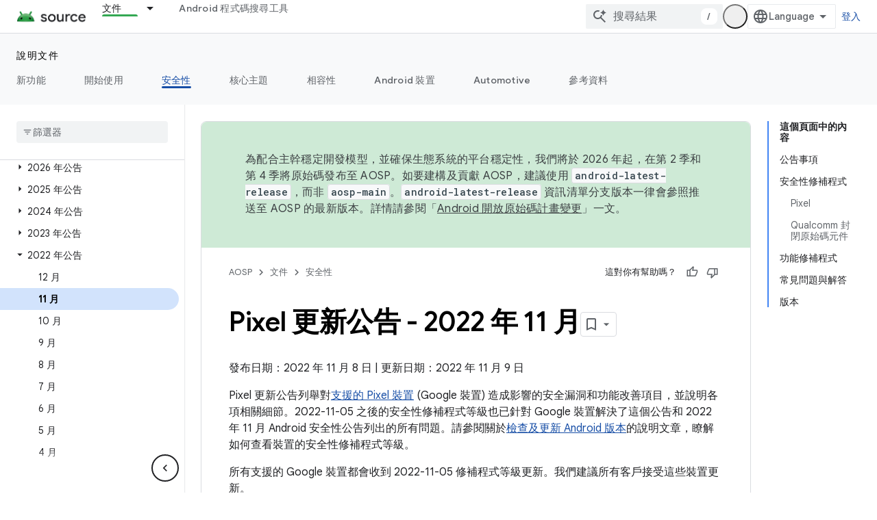

--- FILE ---
content_type: text/javascript
request_url: https://www.gstatic.com/devrel-devsite/prod/v6dcfc5a6ab74baade852b535c8a876ff20ade102b870fd5f49da5da2dbf570bd/js/devsite_devsite_view_release_notes_module__zh_tw.js
body_size: -865
content:
(function(_ds){var window=this;var d9=class extends _ds.bC{constructor(){super(["devsite-dialog","devsite-dropdown-list","devsite-view-release-notes-dialog"]);this.Tr=!1;this.releaseNotes=new Map;this.dialog=null;this.path="";this.label="\u7248\u672c\u8cc7\u8a0a";this.disableAutoOpen=!1}Na(){return this}async connectedCallback(){super.connectedCallback();try{this.path||(this.path=await _ds.Qw(_ds.C().href)),this.releaseNotes=await _ds.nz(this.path)}catch(a){}this.releaseNotes.size===0?this.remove():(this.Tr=!0,this.disableAutoOpen||
location.hash!=="#release__notes"||this.o())}disconnectedCallback(){super.disconnectedCallback();let a;(a=this.dialog)==null||a.remove();this.dialog=null}o(a){a&&(a.preventDefault(),a.stopPropagation());let b;(b=this.dialog)==null||b.remove();this.dialog=document.createElement("devsite-dialog");this.dialog.classList.add("devsite-view-release-notes-dialog-container");_ds.DA((0,_ds.M)`
      <devsite-view-release-notes-dialog
        .releaseNotes=${this.releaseNotes}>
      </devsite-view-release-notes-dialog>
    `,this.dialog);document.body.appendChild(this.dialog);this.dialog.open=!0;this.Ba({category:"Site-Wide Custom Events",action:"release notes: view note",label:`${this.path}`})}render(){if(!this.Tr)return delete this.dataset.shown,(0,_ds.M)``;this.dataset.shown="";return(0,_ds.M)`
      <button class="view-notes-button" @click="${this.o}">
        ${this.label}
      </button>
    `}};_ds.w([_ds.H(),_ds.x("design:type",Object)],d9.prototype,"Tr",void 0);_ds.w([_ds.F({type:String}),_ds.x("design:type",Object)],d9.prototype,"path",void 0);_ds.w([_ds.F({type:String}),_ds.x("design:type",Object)],d9.prototype,"label",void 0);_ds.w([_ds.F({type:Boolean,Aa:"disable-auto-open"}),_ds.x("design:type",Object)],d9.prototype,"disableAutoOpen",void 0);try{customElements.define("devsite-view-release-notes",d9)}catch(a){console.warn("devsite.app.customElement.DevsiteViewReleaseNotes",a)};})(_ds_www);


--- FILE ---
content_type: text/javascript
request_url: https://www.gstatic.com/devrel-devsite/prod/v6dcfc5a6ab74baade852b535c8a876ff20ade102b870fd5f49da5da2dbf570bd/js/devsite_devsite_user_module__zh_tw.js
body_size: -866
content:
(function(_ds){var window=this;try{customElements.define(_ds.UQ(),_ds.dR)}catch(a){console.warn("Unrecognized DevSite custom element - DevsiteUser",a)};})(_ds_www);
